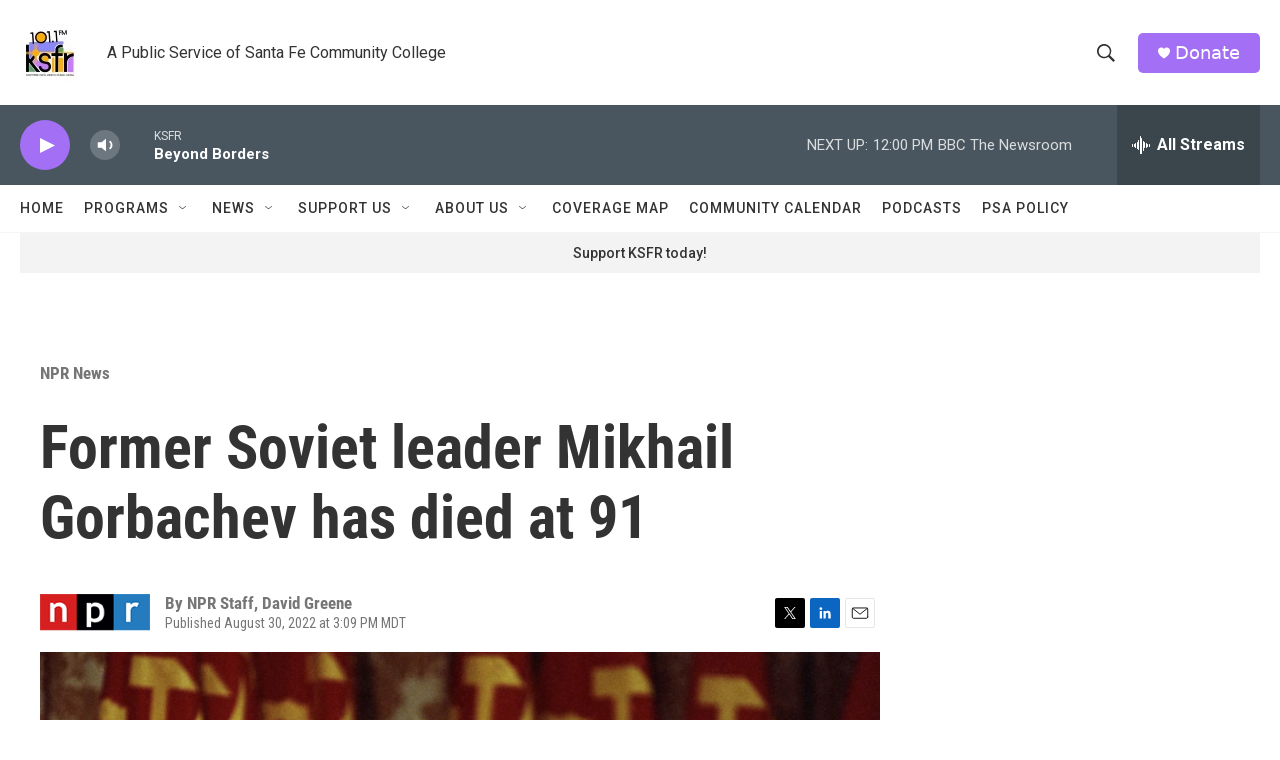

--- FILE ---
content_type: text/html; charset=utf-8
request_url: https://www.google.com/recaptcha/api2/aframe
body_size: 267
content:
<!DOCTYPE HTML><html><head><meta http-equiv="content-type" content="text/html; charset=UTF-8"></head><body><script nonce="9MtrWbeBzpHJjTzwPIngHw">/** Anti-fraud and anti-abuse applications only. See google.com/recaptcha */ try{var clients={'sodar':'https://pagead2.googlesyndication.com/pagead/sodar?'};window.addEventListener("message",function(a){try{if(a.source===window.parent){var b=JSON.parse(a.data);var c=clients[b['id']];if(c){var d=document.createElement('img');d.src=c+b['params']+'&rc='+(localStorage.getItem("rc::a")?sessionStorage.getItem("rc::b"):"");window.document.body.appendChild(d);sessionStorage.setItem("rc::e",parseInt(sessionStorage.getItem("rc::e")||0)+1);localStorage.setItem("rc::h",'1769099612300');}}}catch(b){}});window.parent.postMessage("_grecaptcha_ready", "*");}catch(b){}</script></body></html>